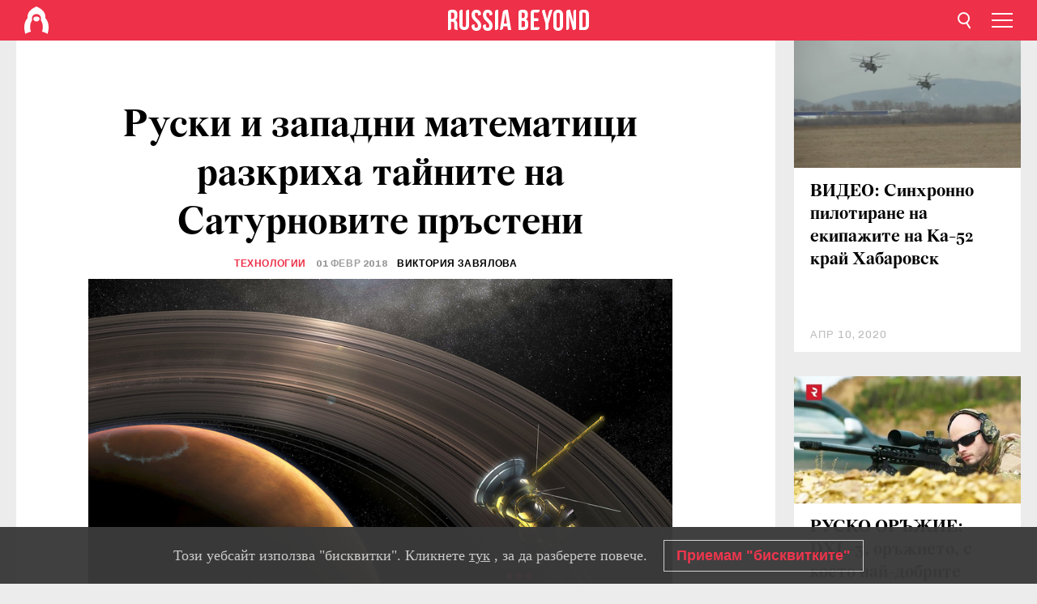

--- FILE ---
content_type: text/html; charset=UTF-8
request_url: https://bg.rbth.com/science/326626-saturn-prasteni-nauchno-izsledvane-ruski-ucheni
body_size: 9735
content:
<!DOCTYPE html><html lang="bg-BG" prefix="og: http://ogp.me/ns#"><head><meta charset="UTF-8"/><meta name="apple-mobile-web-app-capable" content="no"/><meta name="format-detection" content="telephone=yes"/><meta name="viewport" content="width=device-width, initial-scale=1.0, user-scalable=yes" /><meta name="HandheldFriendly" content="true"/><meta name="MobileOptimzied" content="width"/><meta http-equiv="cleartype" content="on"/><meta name="navigation" content="tabbed" /><title>Руски и западни математици разкриха тайните на Сатурновите пръстени - Russia Beyond България</title><link rel="icon" href="/favicon.ico" type="image/x-icon" sizes="any"/><link rel="icon" href="/favicon.svg" type="image/svg+xml" /><meta property="og:site_name" content="Russia Beyond България" /><meta property="twitter:site" content="Russia Beyond България" /><link rel="amphtml" href="https://bg.rbth.com/science/326626-saturn-prasteni-nauchno-izsledvane-ruski-ucheni/amp"><meta name="description" content="Група международни учени разработиха математически модел, обясняващ една от най-големите мистерии на Сатурн – произволното поведение на F-пръстена –..." /><meta property="og:url" content="https://bg.rbth.com/science/326626-saturn-prasteni-nauchno-izsledvane-ruski-ucheni" ><meta property="og:type" content="article"><meta property="og:title" content="Руски и западни математици разкриха тайните на Сатурновите пръстени"/><meta property="og:description" content="Група международни учени разработиха математически модел, обясняващ една от най-големите мистерии на Сатурн – произволното поведение на F-пръстена –..."/><meta property="article:tag" content="космос"><meta property="article:tag" content="научни изследвания"><meta property="article:section" content="Технологии"/><meta property="article:published_time" content="фев 01, 2018"/><meta property="article:modified_time" content="фев 01, 2018"/><meta property="article:author" content="Виктория Завялова" /><meta name="author" content="Виктория Завялова" /><meta name="twitter:title" content="Руски и западни математици разкриха тайните на Сатурновите пръстени"/><meta name="twitter:description" content="Група международни учени разработиха математически модел, обясняващ една от най-големите мистерии на Сатурн – произволното поведение на F-пръстена –..."/><meta property="og:image" content="https://mf.b37mrtl.ru/rbthmedia/images/2018.02/article/5a72dd5d85600a19c003b7fa.jpg"/><meta property="og:image:type" content="image/jpeg" /><meta property="og:image:width" content="850"><meta property="og:image:height" content="478"><meta name="twitter:card" content="summary_large_image"/><meta name="twitter:image" content="https://mf.b37mrtl.ru/rbthmedia/images/2018.02/article/5a72dd5d85600a19c003b7fa.jpg" /><meta property="og:locale" content="bg_BG"><meta property="fb:app_id" content="918313004863709"/><meta property="fb:pages" content="1564483647141783" /><meta name="twitter:site" content="Russia Beyond‏ @russiabeyond_bg"/><meta name="twitter:domain" content="bg.rbth.com"/><meta name="google-site-verification" content="nypZy-AcrX7yig8kFK2R2_oVGMywzZCWyw8HVkk_GAY" /><link rel="stylesheet" href="https://cdni.rbth.com/rbth/view/css/news_view.css?v=315661400041232335348989"/><link rel="stylesheet" href="https://cdni.rbth.com/rbth/view/css/sharing.css?v=4240"/><link rel="stylesheet" href="https://cdni.rbth.com/rbth/view/css/explainer.css?v=12"/><!-- START GLOBAL LANG --><script>
            window.rbthConf = window.rbthConf || {};
            window.rbthConf.lang = window.rbthConf.lang || null;
            window.rbthConf.lang = 'bg';
            window.rbthConf.url = window.rbthConf.url || null;
            window.rbthConf.url = 'https://' +  window.rbthConf.lang + '.rbth.com';
        </script><!-- END GLOBAL LANG --><script type='text/javascript'>var _sf_startpt=(new Date()).getTime();</script><link rel="stylesheet" href="https://cdni.rbth.com/rbth/view/css/cookies.css"><script>window.yaContextCb = window.yaContextCb || []</script><script src="https://yandex.ru/ads/system/context.js" async></script><style media="screen">
        .adfox-banner-slot > div[id^="adfox_"]:not(:empty) > div {
            margin: 15px auto;
        }

        .adfox-banner-slot > div[id^="adfox_"]:empty {
            display: none;
        }
    </style><!-- Yandex.Metrika counter --><script type="text/javascript" >
   (function(m,e,t,r,i,k,a){m[i]=m[i]||function(){(m[i].a=m[i].a||[]).push(arguments)};
   m[i].l=1*new Date();k=e.createElement(t),a=e.getElementsByTagName(t)[0],k.async=1,k.src=r,a.parentNode.insertBefore(k,a)})
   (window, document, "script", "https://mc.yandex.ru/metrika/tag.js", "ym");

   ym(88818416, "init", {
        clickmap:true,
        trackLinks:true,
        accurateTrackBounce:true,
        webvisor:true
   });
</script><noscript><div><img src="https://mc.yandex.ru/watch/88818416" style="position:absolute; left:-9999px;" alt="" /></div></noscript><!-- /Yandex.Metrika counter --><!-- Yandex.Metrika counter --><script type="text/javascript" >
   (function(m,e,t,r,i,k,a){m[i]=m[i]||function(){(m[i].a=m[i].a||[]).push(arguments)};
   m[i].l=1*new Date();k=e.createElement(t),a=e.getElementsByTagName(t)[0],k.async=1,k.src=r,a.parentNode.insertBefore(k,a)})
   (window, document, "script", "https://mc.yandex.ru/metrika/tag.js", "ym");

   ym(88818503, "init", {
        clickmap:true,
        trackLinks:true,
        accurateTrackBounce:true,
        webvisor:true
   });
</script><noscript><div><img src="https://mc.yandex.ru/watch/88818503" style="position:absolute; left:-9999px;" alt="" /></div></noscript><!-- /Yandex.Metrika counter --></head><body><script type="application/ld+json">
        {
            "@context": "http://schema.org",
            "@type": "Organization",
            "url": "https://bg.rbth.com",
            "logo": "https://bg.rbth.com/rbth/img/logo/png/60x60_red.png",
            "name": "Russia Beyond",
            "legalName": "Autonomous Non-profit Organization \"TV-Novosti\"",
            "sameAs": [
                "http://www.facebook.com/russiabeyond",
                "https://twitter.com/russiabeyond",
                "https://www.youtube.com/user/RBTHvideo",
                "https://www.instagram.com/russiabeyond/",
                "https://zen.yandex.ru/russiabeyond"
            ],
            "potentialAction": {
                "@type": "SearchAction",
                "target": "https://bg.rbth.com/search?q={search_term_string}",
                "query-input": "required name=search_term_string"
            }
        }
    </script><script type="application/ld+json">
        {
            "@context": "http://schema.org",
            "@type": "BreadcrumbList",
            "itemListElement": [
                                                        {
                        "@type": "ListItem",
                        "position": 1,
                        "name": "Main",
                        "item": "https://bg.rbth.com"
                    }
                                                        ,                    {
                        "@type": "ListItem",
                        "position": 2,
                        "name": "Технологии",
                        "item": "https://bg.rbth.com/science"
                    }
                                                        ,                    {
                        "@type": "ListItem",
                        "position": 3,
                        "name": "Руски и западни математици разкриха тайните на Сатурновите пръстени",
                        "item": "https://bg.rbth.com/science/326626-saturn-prasteni-nauchno-izsledvane-ruski-ucheni"
                    }
                                                ]
        }
    </script><script type="application/ld+json">
    {
        "@context": "http://schema.org",
        "@type": "Article",
        "mainEntityOfPage": {
            "@type": "WebPage",
            "@id": "https://bg.rbth.com/science/326626-saturn-prasteni-nauchno-izsledvane-ruski-ucheni"
        },
        "headline": "Руски и западни математици разкриха тайните на Сатурновите пръстени",
        "image": [{
            "@type": "ImageObject",
            "url": "https://mf.b37mrtl.ru/rbthmedia/images/2018.02/article/5a72dd5d85600a19c003b7fa.jpg",
            "height": 576,
            "width": 1024
        }],
                        "author":
                    [
                                    {
                        "@type": "Person",
                        "name": "Виктория Завялова"
                    }                            ],
                "datePublished": "2026-01-30T04:14:54+03:00",
        "dateModified": "2026-01-30T04:14:54+03:00",
        "publisher": {
            "@type": "Organization",
            "name": "Russia Beyond",
            "logo": {
                "@type": "ImageObject",
                "url": "https://bg.rbth.com/rbth/img/logo/png/60x60_red.png"
            }
        },
        "description": "Група международни учени разработиха математически модел, обясняващ една от най-големите мистерии на Сатурн – произволното поведение на F-пръстена – един от най-външните пръстени на планетата."
    }
    </script><div class="layout"><div class="layout__wrapper"><header class="layout__header"><div class="header" id="app-header"><div class="header__wrapper"><div class="header__logo"><div class="logo"><div class="logo__cover logo__cover_header"><a href="/"></a></div><div class="logo__content logo__content_header"><a href="/"></a></div></div></div><div class="header__langs"><div class="buttons"><div class="buttons__langs-menu buttons__langs-menu_header">
                Български
            </div></div><div class="nav"><div class="nav__wrapper nav__wrapper_langs_header"><ul class="nav__row nav__row_langs_header"><li class="nav__item nav__item_langs_header"><a href="https://id.rbth.com">Bahasa Indonesia</a></li><li class="nav__item nav__item_langs_header"><a href="https://de.rbth.com">Deutsch</a></li><li class="nav__item nav__item_langs_header"><a href="https://www.rbth.com">English</a></li><li class="nav__item nav__item_langs_header"><a href="https://es.rbth.com">Español</a></li><li class="nav__item nav__item_langs_header"><a href="https://fr.rbth.com">Français</a></li><li class="nav__item nav__item_langs_header"><a href="https://hr.rbth.com">Hrvatski</a></li><li class="nav__item nav__item_langs_header"><a href="https://it.rbth.com">Italiano</a></li><li class="nav__item nav__item_langs_header"><a href="https://br.rbth.com">Português</a></li><li class="nav__item nav__item_langs_header"><a href="https://si.rbth.com">Slovenščina</a></li><li class="nav__item nav__item_langs_header"><a href="https://kr.rbth.com">Korean</a></li><li class="nav__item nav__item_langs_header"><a href="https://jp.rbth.com">日本語</a></li><li class="nav__item nav__item_langs_header"><a href="https://bg.rbth.com">Български</a></li><li class="nav__item nav__item_langs_header"><a href="https://mk.rbth.com">Македонски</a></li><li class="nav__item nav__item_langs_header"><a href="https://rs.rbth.com">Српски</a></li><li class="nav__item nav__item_langs_header"><a href="https://ru.rbth.com">По-русски</a></li></ul></div></div></div><div class="header__nav">    <div class="nav">
        <ul class="nav__row nav__row_header">
                    <li class="nav__item nav__item_header">
                <a href="/culture">
                    Култура
                </a>
            </li>
                    <li class="nav__item nav__item_header">
                <a href="/economics">
                    Икономика
                </a>
            </li>
                    <li class="nav__item nav__item_header">
                <a href="/образование">
                    Образование
                </a>
            </li>
                    <li class="nav__item nav__item_header">
                <a href="/живот">
                    Живот
                </a>
            </li>
                    <li class="nav__item nav__item_header">
                <a href="/history">
                    История
                </a>
            </li>
                    <li class="nav__item nav__item_header">
                <a href="/science">
                    Технологии
                </a>
            </li>
                    <li class="nav__item nav__item_header">
                <a href="/кухня">
                    Кухня
                </a>
            </li>
                    <li class="nav__item nav__item_header">
                <a href="/travel">
                    Пътешествия
                </a>
            </li>
                    <li class="nav__item nav__item_header">
                <a href="/видео">
                    Видео
                </a>
            </li>
                </ul>
    </div>
</div></div></div></header><div class="layout__content"><div class="control-width control-width_padding"><div class="rows"><div class="adfox-banner-slot"><div id="adfox_166005584166917666"></div><div id="adfox_16600558884169906"></div></div><div class="rows__wrapper rows__wrapper_short-story"><div class="rows__column rows__column_short-story rows__column_short-story_left"><div class="article"><div class="article__wrapper article__wrapper_short"><div class="article__head  article__head_short"><div class="article__head-content article__head-content_short"><h1>Руски и западни математици разкриха тайните на Сатурновите пръстени</h1><div class="article__category article__category_short"><a href="/science">
            Технологии
        </a></div><div class="article__date article__date_short"><time class="date ">
            


             01 февр 2018

        </time></div><div class="article__author article__author_short">
                            Виктория Завялова
                    </div><div class="article__tags article__tags_short"><div class="tags"><div class="tags__wrapper tags__wrapper_short"></div></div></div></div><div class="article__cover article__cover_short"><img class="article__cover-image" alt="" src="https://mf.b37mrtl.ru/rbthmedia/images/2018.02/article/5a72dd5d85600a19c003b7fa.jpg"></div></div><div class="article__copyright article__copyright_short"><p></p>
Getty Images
    </div><div class="social-wrapper"><div class="social-container social-container_top"
                data-buttons="twitter, reddit, whatsapp, telegram, pinterest"
                data-counters></div><div class="button-rotator" id="button-rotator" onload="return {
    text: JSON.parse('\u0022\\u041f\\u043e\\u0441\\u043b\\u0435\\u0434\\u0432\\u0430\\u0439\\u0442\\u0435\u0020Russia\u0020Beyond\u0020\\u0432\\u044a\\u0432\u0022'),
    links: JSON.parse('\u007B\u0022instagram\u0022\u003A\u0022\u0022,\u0022facebook\u0022\u003A\u0022https\u003A\\\/\\\/www.facebook.com\\\/ruskidnevnik\\\/\u0022,\u0022telegram\u0022\u003A\u0022https\u003A\\\/\\\/t.me\\\/rbthbg\u0022,\u0022twitter\u0022\u003A\u0022\u0022,\u0022youtube\u0022\u003A\u0022\u0022,\u0022odysee\u0022\u003A\u0022\u0022,\u0022line\u0022\u003A\u0022\u0022,\u0022zen\u0022\u003A\u0022\u0022,\u0022vk\u0022\u003A\u0022\u0022,\u0022rumble\u0022\u003A\u0022\u0022,\u0022pinterest\u0022\u003A\u0022\u0022,\u0022taringa\u0022\u003A\u0022\u0022,\u0022ok\u0022\u003A\u0022footer.social.ok.link\u0022\u007D'),
    lang: JSON.parse('\u0022bg\u002DBG\u0022'),
};"></div></div><div class="article__summary article__summary_short"><div class="article__summary-wrapper article__summary-wrapper_short">
            Група международни учени разработиха математически модел, обясняващ една от най-големите мистерии на Сатурн – произволното поведение на F-пръстена – един от най-външните пръстени на планетата.
        </div></div><div class="article__text article__text_short"><p>Повечето от планетите в нашата Слънчева система, наблюдавани от хората, са непроменени от милиони години, но пръстените на Сатурн (образувания от прах и лед), са изключително нестабилни. Галилео Галилей първи ги забелязва през 1610 г., но и до ден днешен без отговор остават много въпроси за образуването им и процесите, които протичат в тях.</p><p>F-пръстенът може да се променя за дни и дори за часове, а ново изследване обещава да хвърли светлина върху феномена на периодичното натрупване на плътни образувания върху този пръстен.</p><p>Учени от руския технологичен институт "Сколково" (Сколтех), Московския държавен университет и Руския институт по цифрова математика обединиха сили с колеги от Университета в Лестър, Великобритания и Бостънския университет в САЩ, за да разберат повече за мистериозния F-пръстен.</p><p>Изследователите избират математически модел, използван по-рано за проучване на по-стабилните елементи на Сатурн. В резултат те откриват механизъм, който би могъл да предизвика формирането на буци на F-пръстена. Резултатите от проучването са публикувани в научното списание <a href="https://journals.aps.org/prl/abstract/10.1103/PhysRevLett.119.260601">Physical Review Letters</a>.</p><p>"Работихме по този проект в продължение на близо три години, преди да представим резултатите", каза водещият автор на изследването от "Сколтех" Сергей Матвеев. "Отне ни много време, за да изчистим съмненията си и да преминем етапите на валидация".</p><p>Процесите на натрупване на частици и тяхната фрагментация играят роля за изменчивото поведение на пръстените на Сатурн. Учените установяват, че те могат да доведат до стабилен ограничителен цикъл, което е много изненадващо за модел по закона за запазване на масата.</p><p>"Надяваме се да привлечем интереса на математическата общност и тя да разработи строги аналитични доказателства за феномена", допълни Матвеев.</p><h3><em>А чували ли сте за Деветата планета? <a href="https://bg.rbth.com/science/2016/01/28/5-fakta-za-devetata-planeta-spored-ruskite-ucheni_563245">Вижте </a>какво знаят за нея руските учени!</em></h3><p class="article__text-copyright">
                Внимание! Всяко пълно или частично копиране на материали на Russia Beyond без писмено разрешение и директен линк към оригиналната публикация на Russia Beyond, включително от други електронни ресурси, ще се смята за грубо нарушение на Закона за защита на интелектуалната собственост на Руската федерация. Russia Beyond и медийният холдинг RT си запазват правото да реагират на подобни нарушения в различни държави, включително по съдебен ред.
            </p></div><div class="article__tags-trends article__tags-trends_short"><a href="/tag/космос">
                    космос
                </a><a href="/tag/научни изследвания">
                    научни изследвания
                </a></div><div class="social-container"
                data-buttons="twitter, reddit, whatsapp, telegram, pinterest"
                data-counters></div><script src="https://cdni.rbth.com/rbth/view/sharing.min.js?v=3"></script><div class="article__text article__text_short"><script src="https://code.jquery.com/jquery-3.3.1.min.js"></script><div class="subscribe"><div class="subscribe__header"><p class="header-title">Абонирайте се</p><p class="header-subtitle">за нашия електронен бюлетин!</p></div><div class="subscribe__content"><p id="sub-email-label" class="content-text">Получавайте най-добрите статии от седмицата направо в пощата си</p><form class="subscribe__form js-subscribe-form"><div class="subscribe__input-fields"><input class="subscribe__form-input js-subscribe-email" type="email" value="" placeholder="Въведете имейла си" required="" aria-labelledby="sub-email-label"/><input class="subscribe__form-submit" type="submit" value="Подаване"></div></form></div></div><script>
    (function () {
        var $subscribe = $('.subscribe');
        var $form = $('.js-subscribe-form');
        var $completeButton = $('.subscribe__form-complete');

        function validateEmail(email) {
            var re = /^(([^<>()[\]\\.,;:\s@\"]+(\.[^<>()[\]\\.,;:\s@\"]+)*)|(\".+\"))@((\[[0-9]{1,3}\.[0-9]{1,3}\.[0-9]{1,3}\.[0-9]{1,3}\])|(([a-zA-Z\-0-9]+\.)+[a-zA-Z]{2,}))$/;
            return re.test(email);
        }

        if (!$form.length) {
            return;
        }

        var initFormSubmit = function () {
            $form.on('submit', function (event) {
                event.preventDefault();
                $form = $(this);
                var $email = $form.find('.js-subscribe-email');
                var isWeekly = true, isDaily = false;
                var lng = 'bg-BG';

                if (['pt-BR', 'es-ES', 'fr-FR', 'sr-RS', 'sl-SI'].includes(lng)) {
                    isWeekly = $form.find('#mailingWeekly').is(':checked');
                    isDaily = $form.find('#mailingDaily').is(':checked');
                }

                if(!validateEmail($email)) {
                    if (isWeekly) {
                        $.ajax({
                            type: "GET",
                            dataType: "json",
                            url: 'https://subscribe.rbth.com/subscribe/533a07e2-d453-4502-b3f9-17c5c8877eda/' + $email.val() + '?_t=' + (new Date()).getTime(),
                            success: function () {
                                $subscribe.addClass('subscribe_complete');
                                $subscribe.html('<div class="subscribe__header"><p class="header-title">Почти сте готови...</p></div><div class="subscribe__content"><p class="content-text">Проверете електронната си поща, за да потвърдите абонамента</p><form class="subscribe__form js-subscribe-finished"><input class="subscribe__form-complete" type="submit" value="OK" /></form></div>')
                            },
                            error: function() {
                                $email.val('');
                                alert('An unknown error occurred. Try later.');
                            }
                        });
                    }
                    if (isDaily) {
                        $.ajax({
                            type: "GET",
                            dataType: "json",
                            url: 'https://subscribe.rbth.com/subscribe//' + $email.val() + '?_t=' + (new Date()).getTime(),
                            success: function () {
                                $subscribe.addClass('subscribe_complete');
                                $subscribe.html('<div class="subscribe__header"><p class="header-title">Почти сте готови...</p></div><div class="subscribe__content"><p class="content-text"></p><form class="subscribe__form js-subscribe-finished"><input class="subscribe__form-complete" type="submit" value="OK" /></form></div>')
                            },
                            error: function() {
                                $email.val('');
                                alert('An unknown error occurred. Try later.');
                            }
                        });
                    }
                }
            });

        };
        initFormSubmit();

        $completeButton.on('click', function (evt) {
            evt.preventDefault();
            evt.window.location.reload();
        });
    }());
</script></div><div class="follows-channel" id="banner-rotator" onload="return {
            text: JSON.parse('\u007B\u0022instagram\u0022\u003A\u0022\u0022,\u0022facebook\u0022\u003A\u0022\u0022,\u0022telegram\u0022\u003A\u0022\\u0410\\u0431\\u043e\\u043d\\u0438\\u0440\\u0430\\u0439\\u0442\\u0435\u0020\\u0441\\u0435\u0020\\u0437\\u0430\u0020\\u043d\\u0430\\u0448\\u0438\\u044f\u0020\\u043a\\u0430\\u043d\\u0430\\u043b\u0020\\u0432\u0022,\u0022twitter\u0022\u003A\u0022\u0022,\u0022odysee\u0022\u003A\u0022\u0022,\u0022line\u0022\u003A\u0022\u0022,\u0022zen\u0022\u003A\u0022\u0022,\u0022vk\u0022\u003A\u0022\u0022,\u0022rumble\u0022\u003A\u0022\u0022,\u0022pinterest\u0022\u003A\u0022\u0022,\u0022taringa\u0022\u003A\u0022\u0022\u007D'),
            links: JSON.parse('\u007B\u0022instagram\u0022\u003A\u0022\u0022,\u0022facebook\u0022\u003A\u0022https\u003A\\\/\\\/www.facebook.com\\\/ruskidnevnik\\\/\u0022,\u0022telegram\u0022\u003A\u0022https\u003A\\\/\\\/t.me\\\/rbthbg\u0022,\u0022twitter\u0022\u003A\u0022\u0022,\u0022odysee\u0022\u003A\u0022\u0022,\u0022line\u0022\u003A\u0022\u0022,\u0022zen\u0022\u003A\u0022\u0022,\u0022vk\u0022\u003A\u0022\u0022,\u0022rumble\u0022\u003A\u0022\u0022,\u0022pinterest\u0022\u003A\u0022\u0022,\u0022taringa\u0022\u003A\u0022\u0022\u007D'),
            linkText: JSON.parse('\u007B\u0022instagram\u0022\u003A\u0022\u0022,\u0022facebook\u0022\u003A\u0022\u0022,\u0022telegram\u0022\u003A\u0022Telegram\u0022,\u0022twitter\u0022\u003A\u0022\u0022,\u0022odysee\u0022\u003A\u0022\u0022,\u0022line\u0022\u003A\u0022\u0022,\u0022zen\u0022\u003A\u0022\u0022,\u0022vk\u0022\u003A\u0022\u0022,\u0022rumble\u0022\u003A\u0022\u0022,\u0022pinterest\u0022\u003A\u0022\u0022,\u0022taringa\u0022\u003A\u0022\u0022\u007D'),
            lang: JSON.parse('\u0022bg\u002DBG\u0022')
        };"></div><div class="article__crosslinks article__crosslinks_short"><div class="article__crosslinks-heading article__crosslinks-heading_short">
                        Вижте още:
                    </div><div class="crosslinks"><div class="crosslinks__wrapper"><ul class="crosslinks__list"><li class="crosslinks__item"><div class="crosslinks__heading"><a href="/multimedia/video/2016/11/22/bdeshcheto-za-bdeshcheto-ruski-deca-govoryat-za-zhivota-na-mars_650019">Бъдещето за бъдещето: руски деца говорят за живота на Марс</a></div></li><li class="crosslinks__item"><div class="crosslinks__heading"><a href="/science/2017/08/26/izstrelyan-vv-vechnostta-ruska-kompaniya-shche-izprashcha-mrtvite-v-kosmosa_828958">Изстрелян във вечността: руска компания ще изпраща мъртвите в космоса</a></div></li></ul></div></div></div><div class="adfox-banner-slot"><div id="adfox_166005600543321220"></div></div><div class="article__next-article"><div id="app-infinity-scroll-article"></div><div class="next-article-loading"></div><script>
      var currentArticleId = '5a72dd0d85600a1935675fc9';
  </script></div></div></div><script src="https://cdni.rbth.com/rbth/view/explainer.min.js"></script></div><div class="rows__column rows__column_short-story rows__column_short-story_right"><div class="adfox-banner-slot"><div id="adfox_166005598078458837"></div></div><div id="app-important-news"></div></div></div></div></div></div><script src="https://code.jquery.com/jquery-3.3.1.min.js"></script><script>
    window.subscribe = window.subscribe || {};
    window.subscribe = {
        'tr': {
            'lang': 'bg-BG',
            'title': 'Абонирайте се',
            'subtitle': "за нашия безплатен бюлетин!",
            'text': "",
            'placeholder': 'Въведете имейла си',
            'button': 'Потвърдете',
            'completeTitle': '',
            'completeSubtitle': 'Готово! Проверете имейла си, за да потвърдите абонамента',
            'completeButton': '',
            'mobileTitle': 'Бюлетин',
            'urlw': '533a07e2-d453-4502-b3f9-17c5c8877eda',
        }
    };
</script><script>
                        var footerCopyright = 'Russia Beyond е медиен проект на Независимата некомерсиална организация &quot;ТВ-Новости&quot;, 2024. © Всички права запазени.',
                            footerSocials = [
                                {icon: 'twitter', href: 'footer.social.twitter.link'},
                                {icon: 'youtube', href: 'footer.social.youtube.link'},
                                {icon: 'pinterest', href: 'footer.social.pinterest.link'},
                                {icon: 'linked-in', href: 'footer.social.linked-in.link'},
                                {icon: 'rss', href: 'https://bg.rbth.com/rss'},
                                {icon: 'yandex-zen', href: 'footer.social.yandex-zen.link'},
                                {icon: 'vk', href: 'footer.social.vk.link'},
                                {icon: 'telegram', href: 'https://t.me/rbthbg'},
                                {icon: 'line', href: 'footer.social.line.link'},
                                {icon: 'rumble', href: 'footer.social.rumble.link'},
                                {icon: 'odysee', href: 'footer.social.odysee.link'},
                                {icon: 'taringa', href: 'footer.social.taringa.link'},
                                {icon: 'ok', href: 'footer.social.ok.link'},
                            ]
                    </script><style>
                        .social__link_facebook,
                        .social__link_instagram {
                            display: none !important;
                        }
                    </style><div class="layout__footer"><link rel="stylesheet" href="https://cdni.rbth.com/rbth/view/css/news_view.css?v=315661400041232335348989"/><link rel="stylesheet" href="https://cdni.rbth.com/rbth/view/css/sharing.css?v=4240"/><link rel="stylesheet" href="https://cdni.rbth.com/rbth/view/css/explainer.css?v=12"/><div id="app-footer"></div></div></div></div><script>
        function adsDesktopBillboard() {
            window.yaContextCb.push(()=>{
                Ya.adfoxCode.create({
                    ownerId: 258144,
                    containerId: 'adfox_166005584166917666',
                    params: {
                        pp: 'g',
                        ps: 'fyda',
                        p2: 'y',
                        puid1: '',
                        puid2: '',
                        puid3: '',
                        puid4: '',
                        puid5: '',
                        puid63: ''
                    }
                })
            });
        };

        function adsMobileBillboard() {
            window.yaContextCb.push(()=>{
                Ya.adfoxCode.create({
                    ownerId: 258144,
                    containerId: 'adfox_16600558884169906',
                    params: {
                        pp: 'h',
                        ps: 'fyda',
                        p2: 'y',
                        puid1: '',
                        puid2: '',
                        puid3: '',
                        puid4: '',
                        puid5: '',
                        puid63: ''
                    }
                })
            });
        };

        function adsSidebanner() {
            window.yaContextCb.push(()=>{
                Ya.adfoxCode.create({
                    ownerId: 258144,
                    containerId: 'adfox_166005598078458837',
                    params: {
                        pp: 'g',
                        ps: 'fyda',
                        p2: 'fsyt',
                        puid1: '',
                        puid2: '',
                        puid3: '',
                        puid4: '',
                        puid5: '',
                        puid63: ''
                    }
                })
            });
        };

        function adsMobileBanner() {
            window.yaContextCb.push(()=>{
                Ya.adfoxCode.create({
                    ownerId: 258144,
                    containerId: 'adfox_166005600543321220',
                    params: {
                        pp: 'h',
                        ps: 'fyda',
                        p2: 'fsyt',
                        puid1: '',
                        puid2: '',
                        puid3: '',
                        puid4: '',
                        puid5: '',
                        puid63: ''
                    }
                })
            });
        };

        var adsModeIsMobile = false;

        function changeMode(is_mobile) {
            if (adsModeIsMobile && !is_mobile) {
                adsDesktopBillboard();
                adsSidebanner();
            }
            else if (!adsModeIsMobile && is_mobile) {
                adsMobileBillboard();
                adsMobileBanner();
            }
        }

        (function() {
            var throttle = function(type, name, obj) {
                obj = obj || window;
                var running = false;
                var func = function() {
                    if (running) { return; }
                    running = true;
                    requestAnimationFrame(function() {
                        obj.dispatchEvent(new CustomEvent(name));
                        running = false;
                    });
                };
                obj.addEventListener(type, func);
            };

            throttle("resize", "optimizedResize");
        })();

        window.addEventListener("load", function(e) {
            adsModeIsMobile = window.innerWidth <= 768;
            if (adsModeIsMobile) {
                adsMobileBillboard();
                adsMobileBanner();
            }
            else {
                adsDesktopBillboard();
                adsSidebanner();
            }
        });

        window.addEventListener("optimizedResize", function(e) {
            var isMobile = e.target.outerWidth <= 768;
            changeMode(isMobile);
        });
    </script><script>
    window.addEventListener('message', function(event) {
        if (!event.data) {
            return;
        }

        if (event.data.type && event.data.type === "QUIZ_UPDATE_HEIGHT" && !!document.getElementById('quiz_' + event.data.payload.quizID)) {
            document.getElementById('quiz_' + event.data.payload.quizID).style.height = event.data.payload.height + "px";
        }

        if (event.data.type && event.data.type === "QUIZ_NEXT_QUESTION" && !!document.getElementById('quiz_' + event.data.payload.quizID)) {
            window.scrollTo(0, document.getElementById('quiz_' + event.data.payload.quizID).getBoundingClientRect().top + window.pageYOffset - 25)
        }
    }, false);
</script><div id="app-watches-post"></div><script>
            var watches = {
                nbc : {
                    url: '/nbc/',
                    publicId: '326626'
                }
            };
        </script><script>
            var categoryID = '102600000000003100325467';
        </script><script defer="defer" src="https://cdni.rbth.com/rbth/view/news_view.min.js?v=31562340004111236531721"></script><script>
            var langs = JSON.parse('[{"label":"Bahasa Indonesia","url":"https:\/\/id.rbth.com","active":false,"code":"id","withadventures":false},{"label":"Deutsch","url":"https:\/\/de.rbth.com","active":false,"code":"de","withadventures":false},{"label":"English","url":"https:\/\/www.rbth.com","active":false,"code":"www","withadventures":true},{"label":"Espa\u00f1ol","url":"https:\/\/es.rbth.com","active":false,"code":"es","withadventures":true},{"label":"Fran\u00e7ais","url":"https:\/\/fr.rbth.com","active":false,"code":"fr","withadventures":true},{"label":"Hrvatski","url":"https:\/\/hr.rbth.com","active":false,"code":"hr","withadventures":false},{"label":"Italiano","url":"https:\/\/it.rbth.com","active":false,"code":"it","withadventures":false},{"label":"Portugu\u00eas","url":"https:\/\/br.rbth.com","active":false,"code":"br","withadventures":true},{"label":"Sloven\u0161\u010dina","url":"https:\/\/si.rbth.com","active":false,"code":"si","withadventures":false},{"label":"\u65e5\u672c\u8a9e","url":"https:\/\/jp.rbth.com","active":false,"code":"jp","withadventures":false},{"label":"\u0411\u044a\u043b\u0433\u0430\u0440\u0441\u043a\u0438","url":"https:\/\/bg.rbth.com","active":true,"code":"bg","withadventures":true},{"label":"\u041c\u0430\u043a\u0435\u0434\u043e\u043d\u0441\u043a\u0438","url":"https:\/\/mk.rbth.com","active":false,"code":"mk","withadventures":false},{"label":"\u0421\u0440\u043f\u0441\u043a\u0438","url":"https:\/\/rs.rbth.com","active":false,"code":"rs","withadventures":true},{"label":"\u041f\u043e-\u0440\u0443\u0441\u0441\u043a\u0438","url":"https:\/\/ru.rbth.com","active":false,"code":"ru","withadventures":true}]')
            langs = langs.map((lang) => {
                lang.url = window.location.origin.replace(
                    /(https?:\/\/)([a-z0-9]+(?=[.]|[-]))(.*)/g,
                    '$1' + lang.code + (window.location.host === 'rbth.ru' ? '.rbth.com' : '$3')
                );

                return lang;
            });
        </script><div class="cookies__banner js-cookies-banner"><div class="cookies__banner-wrapper"><p class="cookies__banner-text">Този уебсайт използва "бисквитки". Кликнете <a href="/privacy" target="_blank">тук</a> , за да разберете повече.</p><a class="cookies__banner-button js-cookies-button">Приемам "бисквитките"</a></div></div><script src='https://cdni.rbth.com/rbth/view/cookies.min.js?v=2'></script><script type="text/javascript">
          /* CONFIGURATION START */
          var _ain = {
            id: "1365",
            postid: "https://bg.rbth.com/science/326626-saturn-prasteni-nauchno-izsledvane-ruski-ucheni",
            maincontent: "counters.content-insights.maincontent",
            title: "Руски и западни математици разкриха тайните на Сатурновите пръстени",
            pubdate: "2018-02-01T17:41:53+03:00",
                     authors: "Виктория Завялова",
                             sections: "Технологии",
                             tags: "космос,научни изследвания",
                  };
          /* CONFIGURATION END */
          (function (d, s) {
            var sf = d.createElement(s);
            sf.type = 'text/javascript';
            sf.async = true;
            sf.src = (('https:' == d.location.protocol)
              ? 'https://d7d3cf2e81d293050033-3dfc0615b0fd7b49143049256703bfce.ssl.cf1.rackcdn.com'
              : 'http://t.contentinsights.com') + '/stf.js';
            var t = d.getElementsByTagName(s)[0];
            t.parentNode.insertBefore(sf, t);
          })(document, 'script');
        </script><script>(function(d, s, id) {
	        var js, fjs = d.getElementsByTagName(s)[0];
	        if (d.getElementById(id)) return;
	        js = d.createElement(s); js.id = id;
	        js.src = "//connect.facebook.net/en_US/sdk.js#xfbml=1&appId=918313004863709&version=v2.5";
	        fjs.parentNode.insertBefore(js, fjs);
	    }(document, 'script', 'facebook-jssdk'));</script><script async src="https://cdni.rbth.com/rbth/js/pushes/notification.js?v=15"></script></body></html>